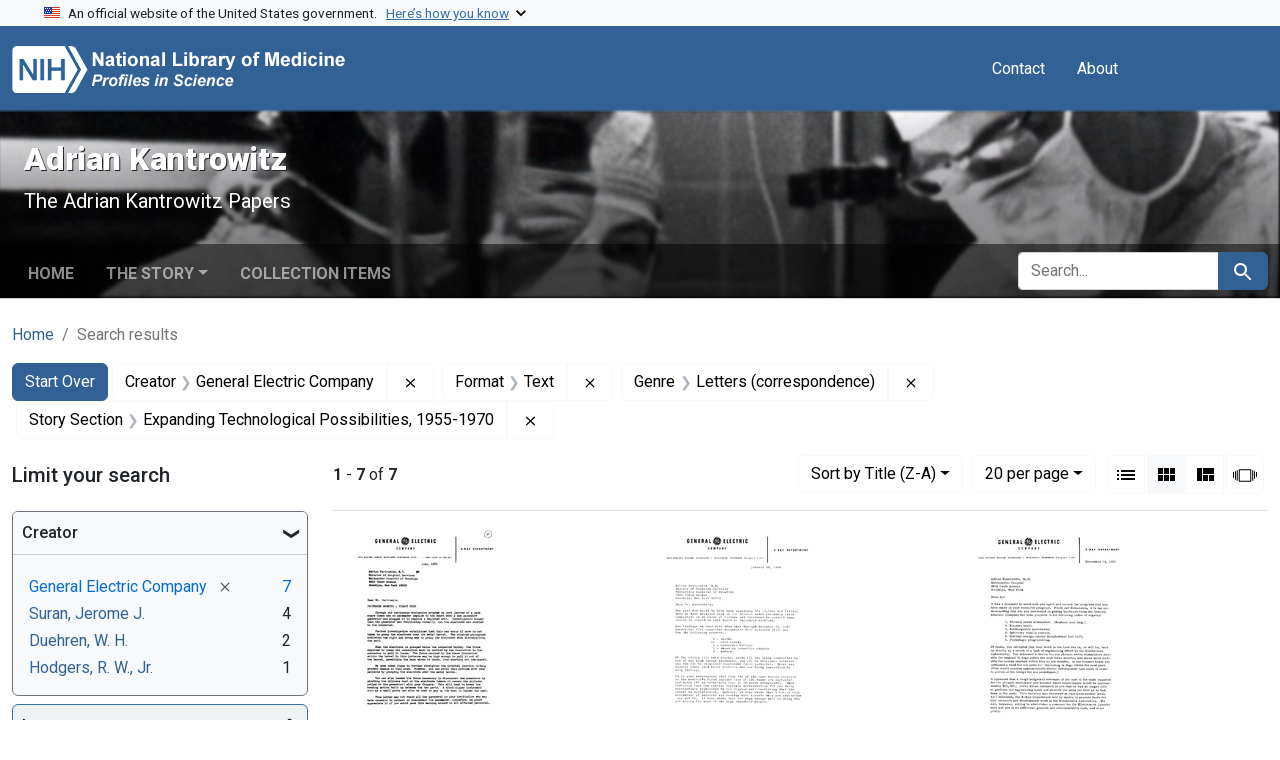

--- FILE ---
content_type: text/html; charset=utf-8
request_url: https://profiles.nlm.nih.gov/spotlight/gn/catalog?f%5Breadonly_creator_ssim%5D%5B%5D=General+Electric+Company&f%5Breadonly_format_ssim%5D%5B%5D=Text&f%5Breadonly_genre_ssim%5D%5B%5D=Letters+%28correspondence%29&f%5Breadonly_story-section_ssim%5D%5B%5D=Expanding+Technological+Possibilities%2C+1955-1970&per_page=20&search_field=all_fields&sort=readonly_title_ssim+desc&view=gallery
body_size: 64104
content:

<!DOCTYPE html>
<html class="no-js" lang="en">
  <head>
    <meta charset="utf-8">
    <meta http-equiv="Content-Type" content="text/html; charset=utf-8">
    <meta name="viewport" content="width=device-width, initial-scale=1, shrink-to-fit=no">
    
    <title>Creator: General Electric Company / Format: Text / Genre: Letters (correspondence) / Story Section: Expanding Technological Possibilities, 1955-1970 - Adrian Kantrowitz - Profiles in Science Search Results</title>
    <link href="https://profiles.nlm.nih.gov/spotlight/gn/catalog/opensearch.xml" title="Creator: General Electric Company / Format: Text / Genre: Letters (correspondence) / Story Section: Expanding Technological Possibilities, 1955-1970 - Adrian Kantrowitz - Profiles in Science Search Results" type="application/opensearchdescription+xml" rel="search"/>
    <link rel="icon" type="image/x-icon" href="/assets/favicon-b8c01de62c74f0e46699ba411684c7102e20d583c37508a74752f5a737bd2a5c.ico" />
      <link rel="stylesheet" href="/assets/application-e3a6d6facba95d3c66eccd66ad0e2258ef520c85c529034ddb865830732f8264.css" />
    <script src="/assets/application-251feed19a2c17514b579c84da06ae0cbd7b0e9b658a43f3bb85a75d378a463e.js"></script>
    <meta name="csrf-param" content="authenticity_token" />
<meta name="csrf-token" content="fd3CFiO3K-G601_PqCfXPLuc96f_UBsejFCuGCbSmdbt415jGpsGS0DzlFnXBByGdmdN9NhIyZlinkbQo354TA" />
      <meta name="blacklight-search-storage" content="server">
  <meta name="totalResults" content="7" />
<meta name="startIndex" content="0" />
<meta name="itemsPerPage" content="20" />

  <link rel="alternate" type="application/rss+xml" title="RSS for results" href="/spotlight/gn/catalog.rss?f%5Breadonly_creator_ssim%5D%5B%5D=General+Electric+Company&amp;f%5Breadonly_format_ssim%5D%5B%5D=Text&amp;f%5Breadonly_genre_ssim%5D%5B%5D=Letters+%28correspondence%29&amp;f%5Breadonly_story-section_ssim%5D%5B%5D=Expanding+Technological+Possibilities%2C+1955-1970&amp;per_page=20&amp;search_field=all_fields&amp;sort=readonly_title_ssim+desc&amp;view=gallery" />
  <link rel="alternate" type="application/atom+xml" title="Atom for results" href="/spotlight/gn/catalog.atom?f%5Breadonly_creator_ssim%5D%5B%5D=General+Electric+Company&amp;f%5Breadonly_format_ssim%5D%5B%5D=Text&amp;f%5Breadonly_genre_ssim%5D%5B%5D=Letters+%28correspondence%29&amp;f%5Breadonly_story-section_ssim%5D%5B%5D=Expanding+Technological+Possibilities%2C+1955-1970&amp;per_page=20&amp;search_field=all_fields&amp;sort=readonly_title_ssim+desc&amp;view=gallery" />
  <link rel="alternate" type="application/json" title="JSON" href="/spotlight/gn/catalog.json?f%5Breadonly_creator_ssim%5D%5B%5D=General+Electric+Company&amp;f%5Breadonly_format_ssim%5D%5B%5D=Text&amp;f%5Breadonly_genre_ssim%5D%5B%5D=Letters+%28correspondence%29&amp;f%5Breadonly_story-section_ssim%5D%5B%5D=Expanding+Technological+Possibilities%2C+1955-1970&amp;per_page=20&amp;search_field=all_fields&amp;sort=readonly_title_ssim+desc&amp;view=gallery" />

    
    <meta name="twitter:card" />
    
    <script>
//<![CDATA[
Spotlight.sirTrevorIcon = '/assets/spotlight/blocks/sir-trevor-icons-25cf56976d7d83fca7e0704a1f932a4eba86a1057fd45563d1d579f9b3c4f84b.svg'
//]]>
</script>
    
    
  <!-- Google Tag Manager -->
  <script>(function(w,d,s,l,i){w[l]=w[l]||[];w[l].push({'gtm.start': new Date().getTime(),event:'gtm.js'});var f=d.getElementsByTagName(s)[0], j=d.createElement(s),dl=l!='dataLayer'?'&l='+l:'';j.async=true;j.src='//www.googletagmanager.com/gtm.js?id='+i+dl;f.parentNode.insertBefore(j,f);})(window,document,'script','dataLayer','GTM-MT6MLL');</script>
  <!-- End Google Tag Manager -->
	
  </head>
  <body class="blacklight-catalog blacklight-catalog-index">
  <!-- Google Tag Manager -->
  <noscript><iframe src="//www.googletagmanager.com/ns.html?id=GTM-MT6MLL" height="0" width="0" style="display:none;visibility:hidden" title="googletagmanager"></iframe></noscript>
  <!-- End Google Tag Manager -->
    
    <div id="skip-link">
        <a class="btn btn-link bg-light sr-only sr-only-focusable visually-hidden-focusable" href="#search_field">Skip to search</a>
      <a class="btn btn-link bg-light sr-only sr-only-focusable visually-hidden-focusable" href="#main-container">Skip to main content</a>
        <a class="d-inline-flex py-2 px-3" href="#documents">Skip to first result</a>

    </div>

    <section class="govt-banner">
  <div class="container-fluid bg-secondary">
    <div class="container">
      <div class="accordion" id="uswdsbanner">
        <div class="accordion-item">
          <h2 class="accordion-header mb-0" id="headingOne">
            <button class="accordion-button shadow-none collapsed" type="button" data-bs-toggle="collapse" data-bs-target="#collapseOne" aria-expanded="true" aria-controls="collapseOne">
              <small> An official website of the United States government. &nbsp; <span class="bluelink">Here’s how you know</span></small>
            </button>
          </h2>
          <div id="collapseOne" class="accordion-collapse collapse" aria-labelledby="headingOne" data-bs-parent="#uswdsbanner">
            <div class="accordion-body">
              <div class="row">
                <div class="col-lg-6 col-md-12 col-12">
                  <p>
                    <img src="/images/icon-dot-gov.svg" class="img-fluid float-start pe-2 pb-4" alt="Govt building">
                    <strong>Official websites use .gov</strong>
                    <br> A <strong>.gov </strong>website belongs to an official government organization in the United States.
                  </p>
                </div>
                <div class="col-lg-6 col-md-12 col-12">
                  <p>
                    <img src="/images/icon-https.svg" class="img-fluid float-start pe-2 pb-4" alt="Secure accsess">
                    <strong>Secure .gov websites use HTTPS</strong>
                    <br> A <strong>lock ( <span class="icon-lock">
                        <svg xmlns="http://www.w3.org/2000/svg" width="14" height="16" viewBox="0 0 52 64" class="usa-banner__lock-image" role="img" aria-labelledby="banner-lock-title-default banner-lock-description-default" focusable="false">
                          <title id="banner-lock-title-default">Lock</title>
                          <desc id="banner-lock-description-default">A locked padlock</desc>
                          <path fill="#000000" fill-rule="evenodd" d="M26 0c10.493 0 19 8.507 19 19v9h3a4 4 0 0 1 4 4v28a4 4 0 0 1-4 4H4a4 4 0 0 1-4-4V32a4 4 0 0 1 4-4h3v-9C7 8.507 15.507 0 26 0zm0 8c-5.979 0-10.843 4.77-10.996 10.712L15 19v9h22v-9c0-6.075-4.925-11-11-11z" />
                        </svg>
                      </span> ) </strong> or <strong>https://</strong> means you’ve safely connected to the .gov website. Share sensitive information only on official, secure websites.
                  </p>
                </div>
              </div>
            </div>
          </div>
        </div>
      </div>
    </div>
  </div>
</section>
<nav class="navbar navbar-expand-md navbar-dark bg-primary topbar" role="navigation" aria-label="Utilities">
  <div class="container">
    <a class="navbar-brand" href="/">
      <img alt="NLM Profiles in Science logo" role="presentation" src="/assets/logo-1e2d70aea9c4abfa0c56be4597b0c7f604ffb862bd0510d8857ad1edcb70e818.png" />
</a>    <button class="navbar-toggler navbar-toggler-right" type="button" data-bs-toggle="collapse" data-bs-target="#user-util-collapse" aria-controls="user-util-collapse" aria-expanded="false" aria-label="Toggle navigation">
      <span class="navbar-toggler-icon"></span>
    </button>

    <div class="col-lg-5 col-md-7">
      
    </div>
  
    <div class="collapse navbar-collapse justify-content-md-end" id="user-util-collapse">
      
  <ul class="navbar-nav mr-auto me-auto">
      
    <li class="nav-item nav-link"><a class="nav-link" href="/contact">Contact</a>
</li>

    <li class="nav-item nav-link"> <a class="nav-link" href="/about">About</a></li>

  </ul>

<ul class="navbar-nav">
  
    <li class="nav-item">
      <!-- Intentionally left blank to hide sign in link -->
    </li>
</ul>

    </div>
  </div>
</nav>

    

<header class="masthead image-masthead ">
    <span class='background-container' style="background-image: url('https://iiif.nlm.nih.gov/iiif/2/nlm:nlmuid-101584941X13-img/1152,2264,3720,372/1800,180/0/default.jpg')"></span>
    <span class='background-container-gradient'></span>

  

  <div class="container site-title-container">
    <div class="site-title-wrapper">
        <h1 class="site-title h2">
          Adrian Kantrowitz
        </h1>
          <small>The Adrian Kantrowitz Papers</small>
    </div>
  </div>

      <div id="exhibit-navbar" class="exhibit-navbar navbar navbar-light navbar-expand-md" role="navigation" aria-label="Exhibit navigation">
  <div class="container flex-column flex-md-row">

    <ul class="navbar-nav mr-auto me-auto">
      <li class="nav-item "><a class="nav-link" href="/spotlight/gn">Home</a></li>
            <li class="nav-item dropdown">
      <a href="#" class="nav-link dropdown-toggle" data-toggle="dropdown" data-bs-toggle="dropdown">The Story</a>
      <ul class="dropdown-menu">
          <li><a class="dropdown-item" href="/spotlight/gn/feature/biographical-overview">Biographical Overview</a></li>
          <li><a class="dropdown-item" href="/spotlight/gn/feature/access">Access and Assistance: Learning How to Help Hearts, 1948-1955</a></li>
          <li><a class="dropdown-item" href="/spotlight/gn/feature/technological">Expanding Technological Possibilities, 1955-1970</a></li>
          <li><a class="dropdown-item" href="/spotlight/gn/feature/replacing">Replacing Hearts: Left Ventricle Assist Devices and Transplants, 1960-1970</a></li>
          <li><a class="dropdown-item" href="/spotlight/gn/feature/innovations">Further Innovations in Diastolic Augmentation, 1968-2008</a></li>
          <li><a class="dropdown-item" href="/spotlight/gn/feature/additional-resources">Additional Resources</a></li>
          <li><a class="dropdown-item" href="/spotlight/gn/feature/glossary">Glossary</a></li>
      </ul>
    </li>

          <li class="nav-item "><a class="nav-link" href="/spotlight/gn/browse">Collection Items</a></li>

        
    </ul>
      <div class="navbar-right navbar-nav exhibit-search-form mt-3 mt-md-0">
        
        <search>
  <form class="search-query-form" action="https://profiles.nlm.nih.gov/spotlight/gn/catalog" accept-charset="UTF-8" method="get">
    <input type="hidden" name="per_page" value="20" autocomplete="off" />
<input type="hidden" name="sort" value="readonly_title_ssim desc" autocomplete="off" />
<input type="hidden" name="view" value="gallery" autocomplete="off" />
<input type="hidden" name="exhibit_id" value="gn" autocomplete="off" />
<input type="hidden" name="f[readonly_creator_ssim][]" value="General Electric Company" autocomplete="off" />
<input type="hidden" name="f[readonly_format_ssim][]" value="Text" autocomplete="off" />
<input type="hidden" name="f[readonly_genre_ssim][]" value="Letters (correspondence)" autocomplete="off" />
<input type="hidden" name="f[readonly_story-section_ssim][]" value="Expanding Technological Possibilities, 1955-1970" autocomplete="off" />
    <div class="input-group">
      

        <input value="all_fields" autocomplete="off" type="hidden" name="search_field" id="search_field" />

      <label class="sr-only visually-hidden" for="q">search for</label>
        <input placeholder="Search..." class="search-q q form-control rounded-left rounded-start" aria-label="search for" type="search" name="q" id="q" />

      
      <button class="btn btn-primary search-btn" type="submit" id="search"><span class="visually-hidden-sm me-sm-1 submit-search-text">Search</span><span class="blacklight-icons blacklight-icons-search"><svg xmlns="http://www.w3.org/2000/svg" fill="currentColor" aria-hidden="true" width="24" height="24" viewBox="0 0 24 24">
  <path fill="none" d="M0 0h24v24H0V0z"/><path d="M15.5 14h-.79l-.28-.27C15.41 12.59 16 11.11 16 9.5 16 5.91 13.09 3 9.5 3S3 5.91 3 9.5 5.91 16 9.5 16c1.61 0 3.09-.59 4.23-1.57l.27.28v.79l5 4.99L20.49 19l-4.99-5zm-6 0C7.01 14 5 11.99 5 9.5S7.01 5 9.5 5 14 7.01 14 9.5 11.99 14 9.5 14z"/>
</svg>
</span></button>
    </div>
</form>
</search>

      </div>
  </div>
</div>



</header>

<div class="container breadcrumbs-container" role="navigation" aria-label="Breadcrumb">
  <div class="row">
    <div class="col-md-12">
      <nav>
        <ul class="breadcrumb list-unstyled d-flex">
          <li class="breadcrumb-item ">
              <a href="/spotlight/gn">Home</a>
          </li>
          <li class="breadcrumb-item active">
              Search results
          </li>
        </ul>
      </nav>
    </div>
  </div>
</div>


    

    <main id="main-container" class="container" role="main" aria-label="Main content">
        <!-- If there is only one search result, redirect to the resource page -->

<h1 class="sr-only visually-hidden top-content-title">Search</h1>

  <div id="appliedParams" class="clearfix constraints-container">
    <h2 class="sr-only visually-hidden">Search Constraints</h2>

  <a class="catalog_startOverLink btn btn-primary" href="/spotlight/gn/catalog?view=gallery">Start Over</a>

    <span class="constraints-label sr-only visually-hidden">You searched for:</span>
    

    <span class="btn-group applied-filter constraint filter filter-readonly_creator_ssim">
  <span class="constraint-value btn btn-outline-secondary">
      <span class="filter-name">Creator</span>
      <span class="filter-value" title="General Electric Company">General Electric Company</span>
  </span>
    <a class="btn btn-outline-secondary remove" href="https://profiles.nlm.nih.gov/spotlight/gn/catalog?f%5Breadonly_format_ssim%5D%5B%5D=Text&amp;f%5Breadonly_genre_ssim%5D%5B%5D=Letters+%28correspondence%29&amp;f%5Breadonly_story-section_ssim%5D%5B%5D=Expanding+Technological+Possibilities%2C+1955-1970&amp;per_page=20&amp;search_field=all_fields&amp;sort=readonly_title_ssim+desc&amp;view=gallery">
      <span class="blacklight-icons blacklight-icons-remove"><svg xmlns="http://www.w3.org/2000/svg" width="16" height="16" fill="currentColor" class="bi bi-x fs-4" viewBox="0 0 16 16">
  <path d="M4.646 4.646a.5.5 0 0 1 .708 0L8 7.293l2.646-2.647a.5.5 0 0 1 .708.708L8.707 8l2.647 2.646a.5.5 0 0 1-.708.708L8 8.707l-2.646 2.647a.5.5 0 0 1-.708-.708L7.293 8 4.646 5.354a.5.5 0 0 1 0-.708"/>
</svg>
</span>
      <span class="sr-only visually-hidden">Remove constraint Creator: General Electric Company</span>
</a></span>

<span class="btn-group applied-filter constraint filter filter-readonly_format_ssim">
  <span class="constraint-value btn btn-outline-secondary">
      <span class="filter-name">Format</span>
      <span class="filter-value" title="Text">Text</span>
  </span>
    <a class="btn btn-outline-secondary remove" href="https://profiles.nlm.nih.gov/spotlight/gn/catalog?f%5Breadonly_creator_ssim%5D%5B%5D=General+Electric+Company&amp;f%5Breadonly_genre_ssim%5D%5B%5D=Letters+%28correspondence%29&amp;f%5Breadonly_story-section_ssim%5D%5B%5D=Expanding+Technological+Possibilities%2C+1955-1970&amp;per_page=20&amp;search_field=all_fields&amp;sort=readonly_title_ssim+desc&amp;view=gallery">
      <span class="blacklight-icons blacklight-icons-remove"><svg xmlns="http://www.w3.org/2000/svg" width="16" height="16" fill="currentColor" class="bi bi-x fs-4" viewBox="0 0 16 16">
  <path d="M4.646 4.646a.5.5 0 0 1 .708 0L8 7.293l2.646-2.647a.5.5 0 0 1 .708.708L8.707 8l2.647 2.646a.5.5 0 0 1-.708.708L8 8.707l-2.646 2.647a.5.5 0 0 1-.708-.708L7.293 8 4.646 5.354a.5.5 0 0 1 0-.708"/>
</svg>
</span>
      <span class="sr-only visually-hidden">Remove constraint Format: Text</span>
</a></span>

<span class="btn-group applied-filter constraint filter filter-readonly_genre_ssim">
  <span class="constraint-value btn btn-outline-secondary">
      <span class="filter-name">Genre</span>
      <span class="filter-value" title="Letters (correspondence)">Letters (correspondence)</span>
  </span>
    <a class="btn btn-outline-secondary remove" href="https://profiles.nlm.nih.gov/spotlight/gn/catalog?f%5Breadonly_creator_ssim%5D%5B%5D=General+Electric+Company&amp;f%5Breadonly_format_ssim%5D%5B%5D=Text&amp;f%5Breadonly_story-section_ssim%5D%5B%5D=Expanding+Technological+Possibilities%2C+1955-1970&amp;per_page=20&amp;search_field=all_fields&amp;sort=readonly_title_ssim+desc&amp;view=gallery">
      <span class="blacklight-icons blacklight-icons-remove"><svg xmlns="http://www.w3.org/2000/svg" width="16" height="16" fill="currentColor" class="bi bi-x fs-4" viewBox="0 0 16 16">
  <path d="M4.646 4.646a.5.5 0 0 1 .708 0L8 7.293l2.646-2.647a.5.5 0 0 1 .708.708L8.707 8l2.647 2.646a.5.5 0 0 1-.708.708L8 8.707l-2.646 2.647a.5.5 0 0 1-.708-.708L7.293 8 4.646 5.354a.5.5 0 0 1 0-.708"/>
</svg>
</span>
      <span class="sr-only visually-hidden">Remove constraint Genre: Letters (correspondence)</span>
</a></span>

<span class="btn-group applied-filter constraint filter filter-readonly_story-section_ssim">
  <span class="constraint-value btn btn-outline-secondary">
      <span class="filter-name">Story Section</span>
      <span class="filter-value" title="Expanding Technological Possibilities, 1955-1970">Expanding Technological Possibilities, 1955-1970</span>
  </span>
    <a class="btn btn-outline-secondary remove" href="https://profiles.nlm.nih.gov/spotlight/gn/catalog?f%5Breadonly_creator_ssim%5D%5B%5D=General+Electric+Company&amp;f%5Breadonly_format_ssim%5D%5B%5D=Text&amp;f%5Breadonly_genre_ssim%5D%5B%5D=Letters+%28correspondence%29&amp;per_page=20&amp;search_field=all_fields&amp;sort=readonly_title_ssim+desc&amp;view=gallery">
      <span class="blacklight-icons blacklight-icons-remove"><svg xmlns="http://www.w3.org/2000/svg" width="16" height="16" fill="currentColor" class="bi bi-x fs-4" viewBox="0 0 16 16">
  <path d="M4.646 4.646a.5.5 0 0 1 .708 0L8 7.293l2.646-2.647a.5.5 0 0 1 .708.708L8.707 8l2.647 2.646a.5.5 0 0 1-.708.708L8 8.707l-2.646 2.647a.5.5 0 0 1-.708-.708L7.293 8 4.646 5.354a.5.5 0 0 1 0-.708"/>
</svg>
</span>
      <span class="sr-only visually-hidden">Remove constraint Story Section: Expanding Technological Possibilities, 1955-1970</span>
</a></span>



</div>



      <div class="row">
  <div class="col-md-12">
    <div id="main-flashes" class="">
      <div class="flash_messages">
    
    
    
    
</div>

    </div>
  </div>
</div>


      <div class="row">
        
    <section id="content" class="col-lg-9 order-last" aria-label="Search Results">
      
  





<div id="sortAndPerPage" class="sort-pagination d-md-flex justify-content-between" role="navigation" aria-label="Results navigation">
  <nav class="paginate-section">
      <div class="page-links">
      <span class="page-entries">
        <strong>1</strong> - <strong>7</strong> of <strong>7</strong>
      </span>
    </div> 

</nav>

  <div class="search-widgets">
        <div id="sort-dropdown" class="btn-group sort-dropdown">
  <button name="button" type="submit" class="btn btn-outline-secondary dropdown-toggle" aria-expanded="false" data-toggle="dropdown" data-bs-toggle="dropdown">Sort<span class="d-none d-sm-inline"> by Title (Z-A)</span><span class="caret"></span></button>

  <div class="dropdown-menu">
      <a class="dropdown-item " href="/spotlight/gn/catalog?f%5Breadonly_creator_ssim%5D%5B%5D=General+Electric+Company&amp;f%5Breadonly_format_ssim%5D%5B%5D=Text&amp;f%5Breadonly_genre_ssim%5D%5B%5D=Letters+%28correspondence%29&amp;f%5Breadonly_story-section_ssim%5D%5B%5D=Expanding+Technological+Possibilities%2C+1955-1970&amp;per_page=20&amp;search_field=all_fields&amp;sort=relevance&amp;view=gallery">Relevance</a>
      <a class="dropdown-item " href="/spotlight/gn/catalog?f%5Breadonly_creator_ssim%5D%5B%5D=General+Electric+Company&amp;f%5Breadonly_format_ssim%5D%5B%5D=Text&amp;f%5Breadonly_genre_ssim%5D%5B%5D=Letters+%28correspondence%29&amp;f%5Breadonly_story-section_ssim%5D%5B%5D=Expanding+Technological+Possibilities%2C+1955-1970&amp;per_page=20&amp;search_field=all_fields&amp;sort=readonly_title_ssim+asc&amp;view=gallery">Title (A-Z)</a>
      <a class="dropdown-item active" aria-current="page" href="/spotlight/gn/catalog?f%5Breadonly_creator_ssim%5D%5B%5D=General+Electric+Company&amp;f%5Breadonly_format_ssim%5D%5B%5D=Text&amp;f%5Breadonly_genre_ssim%5D%5B%5D=Letters+%28correspondence%29&amp;f%5Breadonly_story-section_ssim%5D%5B%5D=Expanding+Technological+Possibilities%2C+1955-1970&amp;per_page=20&amp;search_field=all_fields&amp;sort=readonly_title_ssim+desc&amp;view=gallery">Title (Z-A)</a>
      <a class="dropdown-item " href="/spotlight/gn/catalog?f%5Breadonly_creator_ssim%5D%5B%5D=General+Electric+Company&amp;f%5Breadonly_format_ssim%5D%5B%5D=Text&amp;f%5Breadonly_genre_ssim%5D%5B%5D=Letters+%28correspondence%29&amp;f%5Breadonly_story-section_ssim%5D%5B%5D=Expanding+Technological+Possibilities%2C+1955-1970&amp;per_page=20&amp;search_field=all_fields&amp;sort=readonly_date-yyyymmdd_ssim+asc&amp;view=gallery">Date (oldest to newest)</a>
      <a class="dropdown-item " href="/spotlight/gn/catalog?f%5Breadonly_creator_ssim%5D%5B%5D=General+Electric+Company&amp;f%5Breadonly_format_ssim%5D%5B%5D=Text&amp;f%5Breadonly_genre_ssim%5D%5B%5D=Letters+%28correspondence%29&amp;f%5Breadonly_story-section_ssim%5D%5B%5D=Expanding+Technological+Possibilities%2C+1955-1970&amp;per_page=20&amp;search_field=all_fields&amp;sort=readonly_date-yyyymmdd_ssim+desc&amp;view=gallery">Date (newest to oldest)</a>
  </div>
</div>



      <span class="sr-only visually-hidden">Number of results to display per page</span>
<div id="per_page-dropdown" class="btn-group per_page-dropdown">
  <button name="button" type="submit" class="btn btn-outline-secondary dropdown-toggle" aria-expanded="false" data-toggle="dropdown" data-bs-toggle="dropdown">20<span class="sr-only visually-hidden"> per page</span><span class="d-none d-sm-inline"> per page</span><span class="caret"></span></button>

  <div class="dropdown-menu">
      <a class="dropdown-item " href="/spotlight/gn/catalog?f%5Breadonly_creator_ssim%5D%5B%5D=General+Electric+Company&amp;f%5Breadonly_format_ssim%5D%5B%5D=Text&amp;f%5Breadonly_genre_ssim%5D%5B%5D=Letters+%28correspondence%29&amp;f%5Breadonly_story-section_ssim%5D%5B%5D=Expanding+Technological+Possibilities%2C+1955-1970&amp;per_page=10&amp;search_field=all_fields&amp;sort=readonly_title_ssim+desc&amp;view=gallery">10<span class="sr-only visually-hidden"> per page</span></a>
      <a class="dropdown-item active" aria-current="page" href="/spotlight/gn/catalog?f%5Breadonly_creator_ssim%5D%5B%5D=General+Electric+Company&amp;f%5Breadonly_format_ssim%5D%5B%5D=Text&amp;f%5Breadonly_genre_ssim%5D%5B%5D=Letters+%28correspondence%29&amp;f%5Breadonly_story-section_ssim%5D%5B%5D=Expanding+Technological+Possibilities%2C+1955-1970&amp;per_page=20&amp;search_field=all_fields&amp;sort=readonly_title_ssim+desc&amp;view=gallery">20<span class="sr-only visually-hidden"> per page</span></a>
      <a class="dropdown-item " href="/spotlight/gn/catalog?f%5Breadonly_creator_ssim%5D%5B%5D=General+Electric+Company&amp;f%5Breadonly_format_ssim%5D%5B%5D=Text&amp;f%5Breadonly_genre_ssim%5D%5B%5D=Letters+%28correspondence%29&amp;f%5Breadonly_story-section_ssim%5D%5B%5D=Expanding+Technological+Possibilities%2C+1955-1970&amp;per_page=50&amp;search_field=all_fields&amp;sort=readonly_title_ssim+desc&amp;view=gallery">50<span class="sr-only visually-hidden"> per page</span></a>
      <a class="dropdown-item " href="/spotlight/gn/catalog?f%5Breadonly_creator_ssim%5D%5B%5D=General+Electric+Company&amp;f%5Breadonly_format_ssim%5D%5B%5D=Text&amp;f%5Breadonly_genre_ssim%5D%5B%5D=Letters+%28correspondence%29&amp;f%5Breadonly_story-section_ssim%5D%5B%5D=Expanding+Technological+Possibilities%2C+1955-1970&amp;per_page=100&amp;search_field=all_fields&amp;sort=readonly_title_ssim+desc&amp;view=gallery">100<span class="sr-only visually-hidden"> per page</span></a>
  </div>
</div>



      <div class="view-type">
  <span class="sr-only visually-hidden">View results as: </span>
  <div class="view-type-group btn-group">
      <a title="List" class="btn btn-outline-secondary btn-icon view-type-list " href="/spotlight/gn/catalog?f%5Breadonly_creator_ssim%5D%5B%5D=General+Electric+Company&amp;f%5Breadonly_format_ssim%5D%5B%5D=Text&amp;f%5Breadonly_genre_ssim%5D%5B%5D=Letters+%28correspondence%29&amp;f%5Breadonly_story-section_ssim%5D%5B%5D=Expanding+Technological+Possibilities%2C+1955-1970&amp;per_page=20&amp;search_field=all_fields&amp;sort=readonly_title_ssim+desc&amp;view=list">
  <span class="blacklight-icons blacklight-icons-list"><svg xmlns="http://www.w3.org/2000/svg" fill="currentColor" aria-hidden="true" width="24" height="24" viewBox="0 0 24 24">
  <path d="M3 13h2v-2H3v2zm0 4h2v-2H3v2zm0-8h2V7H3v2zm4 4h14v-2H7v2zm0 4h14v-2H7v2zM7 7v2h14V7H7z"/><path d="M0 0h24v24H0z" fill="none"/>
</svg>
</span>
  <span class="caption">List</span>
</a>
      <a title="Gallery" aria-current="true" class="btn btn-outline-secondary btn-icon view-type-gallery active" href="/spotlight/gn/catalog?f%5Breadonly_creator_ssim%5D%5B%5D=General+Electric+Company&amp;f%5Breadonly_format_ssim%5D%5B%5D=Text&amp;f%5Breadonly_genre_ssim%5D%5B%5D=Letters+%28correspondence%29&amp;f%5Breadonly_story-section_ssim%5D%5B%5D=Expanding+Technological+Possibilities%2C+1955-1970&amp;per_page=20&amp;search_field=all_fields&amp;sort=readonly_title_ssim+desc&amp;view=gallery">
  <span class="blacklight-icons blacklight-icons-gallery"><svg xmlns="http://www.w3.org/2000/svg" fill="currentColor" width="24" height="24" viewBox="0 0 24 24">
  <path fill="none" d="M0 0h24v24H0V0z"/><path d="M4 11h5V5H4v6zm0 7h5v-6H4v6zm6 0h5v-6h-5v6zm6 0h5v-6h-5v6zm-6-7h5V5h-5v6zm6-6v6h5V5h-5z"/>
</svg>
</span>
  <span class="caption">Gallery</span>
</a>
      <a title="Masonry" class="btn btn-outline-secondary btn-icon view-type-masonry " href="/spotlight/gn/catalog?f%5Breadonly_creator_ssim%5D%5B%5D=General+Electric+Company&amp;f%5Breadonly_format_ssim%5D%5B%5D=Text&amp;f%5Breadonly_genre_ssim%5D%5B%5D=Letters+%28correspondence%29&amp;f%5Breadonly_story-section_ssim%5D%5B%5D=Expanding+Technological+Possibilities%2C+1955-1970&amp;per_page=20&amp;search_field=all_fields&amp;sort=readonly_title_ssim+desc&amp;view=masonry">
  <span class="blacklight-icons blacklight-icons-masonry"><svg xmlns="http://www.w3.org/2000/svg" fill="currentColor" width="24" height="24" viewBox="0 0 24 24">
  <path fill="none" d="M0 0h24v24H0V0z"/><path d="M10 18h5v-6h-5v6zm-6 0h5V5H4v13zm12 0h5v-6h-5v6zM10 5v6h11V5H10z"/>
</svg>
</span>
  <span class="caption">Masonry</span>
</a>
      <a title="Slideshow" class="btn btn-outline-secondary btn-icon view-type-slideshow " href="/spotlight/gn/catalog?f%5Breadonly_creator_ssim%5D%5B%5D=General+Electric+Company&amp;f%5Breadonly_format_ssim%5D%5B%5D=Text&amp;f%5Breadonly_genre_ssim%5D%5B%5D=Letters+%28correspondence%29&amp;f%5Breadonly_story-section_ssim%5D%5B%5D=Expanding+Technological+Possibilities%2C+1955-1970&amp;per_page=20&amp;search_field=all_fields&amp;sort=readonly_title_ssim+desc&amp;view=slideshow">
  <span class="blacklight-icons blacklight-icons-slideshow"><svg xmlns="http://www.w3.org/2000/svg" fill="currentColor" width="24" height="24" viewBox="0 0 25 24">
  <path d="m1 9v6h-1v-6zm6-3h12v13h-13v-13zm11 1h-11v11h11zm-13 0v11h-1v-11zm-2 1v9h-1v-9zm18-1v11h-1v-11zm2 1v8h-1v-8zm2 1v5h-1v-5z"/>
</svg>
</span>
  <span class="caption">Slideshow</span>
</a>
  </div>
</div>


</div>
</div>


<h2 class="sr-only visually-hidden">Search Results</h2>

  <div class="container">
  <div id="documents" class="row-cols-2 row-cols-md-3 row documents-gallery">
    <div data-document-id="nlm-nlmuid-101584941x81-doc" data-document-counter="1" itemscope="itemscope" itemtype="http://schema.org/Thing" class="col   document document-position-1">
  
        <div class="thumbnail-container">
      
  <div class="document-thumbnail">
    <a data-context-href="/catalog/nlm:nlmuid-101584941X81-doc/track?counter=1&amp;document_id=nlm%3Anlmuid-101584941X81-doc&amp;per_page=20&amp;search_id=1009215563" data-context-method="post" data-turbo-prefetch="false" aria-hidden="true" tabindex="-1" href="/spotlight/gn/catalog/nlm:nlmuid-101584941X81-doc"><img alt="nlm:nlmuid-101584941X81-doc" src="https://collections.nlm.nih.gov/preview/nlm:nlmuid-101584941X81-doc" /></a>
  </div>


      <div class="caption-area">
        <div class="caption container">
          <header class="documentHeader row">
  <h3 class="index_title document-title-heading col">

    <span class="document-counter">1. </span><a data-context-href="/catalog/nlm:nlmuid-101584941X81-doc/track?counter=1&amp;document_id=nlm%3Anlmuid-101584941X81-doc&amp;per_page=20&amp;search_id=1009215563" data-context-method="post" data-turbo-prefetch="false" itemprop="name" href="/spotlight/gn/catalog/nlm:nlmuid-101584941X81-doc">Letter from W. H. Duehren to Adrian Kantrowitz</a>
</h3>
    
</header>

          
          
<dl class="document-metadata dl-invert row">    <dt class="blacklight-readonly_date_tesim col-md-3">    Date:
</dt>

    <dd class="col-md-9 blacklight-readonly_date_tesim">    July 1966
</dd>


</dl>

        </div>
      </div>
    </div>

  
</div><div data-document-id="nlm-nlmuid-101584941x87-doc" data-document-counter="2" itemscope="itemscope" itemtype="http://schema.org/Thing" class="col   document document-position-2">
  
        <div class="thumbnail-container">
      
  <div class="document-thumbnail">
    <a data-context-href="/catalog/nlm:nlmuid-101584941X87-doc/track?counter=2&amp;document_id=nlm%3Anlmuid-101584941X87-doc&amp;per_page=20&amp;search_id=1009215563" data-context-method="post" data-turbo-prefetch="false" aria-hidden="true" tabindex="-1" href="/spotlight/gn/catalog/nlm:nlmuid-101584941X87-doc"><img alt="nlm:nlmuid-101584941X87-doc" src="https://collections.nlm.nih.gov/preview/nlm:nlmuid-101584941X87-doc" /></a>
  </div>


      <div class="caption-area">
        <div class="caption container">
          <header class="documentHeader row">
  <h3 class="index_title document-title-heading col">

    <span class="document-counter">2. </span><a data-context-href="/catalog/nlm:nlmuid-101584941X87-doc/track?counter=2&amp;document_id=nlm%3Anlmuid-101584941X87-doc&amp;per_page=20&amp;search_id=1009215563" data-context-method="post" data-turbo-prefetch="false" itemprop="name" href="/spotlight/gn/catalog/nlm:nlmuid-101584941X87-doc">Letter from W. H. Duehren to Adrian Kantrowitz</a>
</h3>
    
</header>

          
          
<dl class="document-metadata dl-invert row">    <dt class="blacklight-readonly_date_tesim col-md-3">    Date:
</dt>

    <dd class="col-md-9 blacklight-readonly_date_tesim">    18 January 1966
</dd>


</dl>

        </div>
      </div>
    </div>

  
</div><div data-document-id="nlm-nlmuid-101584941x88-doc" data-document-counter="3" itemscope="itemscope" itemtype="http://schema.org/Thing" class="col   document document-position-3">
  
        <div class="thumbnail-container">
      
  <div class="document-thumbnail">
    <a data-context-href="/catalog/nlm:nlmuid-101584941X88-doc/track?counter=3&amp;document_id=nlm%3Anlmuid-101584941X88-doc&amp;per_page=20&amp;search_id=1009215563" data-context-method="post" data-turbo-prefetch="false" aria-hidden="true" tabindex="-1" href="/spotlight/gn/catalog/nlm:nlmuid-101584941X88-doc"><img alt="nlm:nlmuid-101584941X88-doc" src="https://collections.nlm.nih.gov/preview/nlm:nlmuid-101584941X88-doc" /></a>
  </div>


      <div class="caption-area">
        <div class="caption container">
          <header class="documentHeader row">
  <h3 class="index_title document-title-heading col">

    <span class="document-counter">3. </span><a data-context-href="/catalog/nlm:nlmuid-101584941X88-doc/track?counter=3&amp;document_id=nlm%3Anlmuid-101584941X88-doc&amp;per_page=20&amp;search_id=1009215563" data-context-method="post" data-turbo-prefetch="false" itemprop="name" href="/spotlight/gn/catalog/nlm:nlmuid-101584941X88-doc">Letter from R. W. Hodgers, Jr to Adrian Kantrowitz</a>
</h3>
    
</header>

          
          
<dl class="document-metadata dl-invert row">    <dt class="blacklight-readonly_date_tesim col-md-3">    Date:
</dt>

    <dd class="col-md-9 blacklight-readonly_date_tesim">    14 November 1961
</dd>


</dl>

        </div>
      </div>
    </div>

  
</div><div data-document-id="nlm-nlmuid-101584941x110-doc" data-document-counter="4" itemscope="itemscope" itemtype="http://schema.org/Thing" class="col   document document-position-4">
  
        <div class="thumbnail-container">
      
  <div class="document-thumbnail">
    <a data-context-href="/catalog/nlm:nlmuid-101584941X110-doc/track?counter=4&amp;document_id=nlm%3Anlmuid-101584941X110-doc&amp;per_page=20&amp;search_id=1009215563" data-context-method="post" data-turbo-prefetch="false" aria-hidden="true" tabindex="-1" href="/spotlight/gn/catalog/nlm:nlmuid-101584941X110-doc"><img alt="nlm:nlmuid-101584941X110-doc" src="https://collections.nlm.nih.gov/preview/nlm:nlmuid-101584941X110-doc" /></a>
  </div>


      <div class="caption-area">
        <div class="caption container">
          <header class="documentHeader row">
  <h3 class="index_title document-title-heading col">

    <span class="document-counter">4. </span><a data-context-href="/catalog/nlm:nlmuid-101584941X110-doc/track?counter=4&amp;document_id=nlm%3Anlmuid-101584941X110-doc&amp;per_page=20&amp;search_id=1009215563" data-context-method="post" data-turbo-prefetch="false" itemprop="name" href="/spotlight/gn/catalog/nlm:nlmuid-101584941X110-doc">Letter from Jerome J. Suran to Adrian Kantrowitz</a>
</h3>
    
</header>

          
          
<dl class="document-metadata dl-invert row">    <dt class="blacklight-readonly_date_tesim col-md-3">    Date:
</dt>

    <dd class="col-md-9 blacklight-readonly_date_tesim">    11 March 1959
</dd>


</dl>

        </div>
      </div>
    </div>

  
</div><div data-document-id="nlm-nlmuid-101584941x109-doc" data-document-counter="5" itemscope="itemscope" itemtype="http://schema.org/Thing" class="col   document document-position-5">
  
        <div class="thumbnail-container">
      
  <div class="document-thumbnail">
    <a data-context-href="/catalog/nlm:nlmuid-101584941X109-doc/track?counter=5&amp;document_id=nlm%3Anlmuid-101584941X109-doc&amp;per_page=20&amp;search_id=1009215563" data-context-method="post" data-turbo-prefetch="false" aria-hidden="true" tabindex="-1" href="/spotlight/gn/catalog/nlm:nlmuid-101584941X109-doc"><img alt="nlm:nlmuid-101584941X109-doc" src="https://collections.nlm.nih.gov/preview/nlm:nlmuid-101584941X109-doc" /></a>
  </div>


      <div class="caption-area">
        <div class="caption container">
          <header class="documentHeader row">
  <h3 class="index_title document-title-heading col">

    <span class="document-counter">5. </span><a data-context-href="/catalog/nlm:nlmuid-101584941X109-doc/track?counter=5&amp;document_id=nlm%3Anlmuid-101584941X109-doc&amp;per_page=20&amp;search_id=1009215563" data-context-method="post" data-turbo-prefetch="false" itemprop="name" href="/spotlight/gn/catalog/nlm:nlmuid-101584941X109-doc">Letter from Jerome J. Suran to Adrian Kantrowitz</a>
</h3>
    
</header>

          
          
<dl class="document-metadata dl-invert row">    <dt class="blacklight-readonly_date_tesim col-md-3">    Date:
</dt>

    <dd class="col-md-9 blacklight-readonly_date_tesim">    6 March 1959
</dd>


</dl>

        </div>
      </div>
    </div>

  
</div><div data-document-id="nlm-nlmuid-101584941x105-doc" data-document-counter="6" itemscope="itemscope" itemtype="http://schema.org/Thing" class="col   document document-position-6">
  
        <div class="thumbnail-container">
      
  <div class="document-thumbnail">
    <a data-context-href="/catalog/nlm:nlmuid-101584941X105-doc/track?counter=6&amp;document_id=nlm%3Anlmuid-101584941X105-doc&amp;per_page=20&amp;search_id=1009215563" data-context-method="post" data-turbo-prefetch="false" aria-hidden="true" tabindex="-1" href="/spotlight/gn/catalog/nlm:nlmuid-101584941X105-doc"><img alt="nlm:nlmuid-101584941X105-doc" src="https://collections.nlm.nih.gov/preview/nlm:nlmuid-101584941X105-doc" /></a>
  </div>


      <div class="caption-area">
        <div class="caption container">
          <header class="documentHeader row">
  <h3 class="index_title document-title-heading col">

    <span class="document-counter">6. </span><a data-context-href="/catalog/nlm:nlmuid-101584941X105-doc/track?counter=6&amp;document_id=nlm%3Anlmuid-101584941X105-doc&amp;per_page=20&amp;search_id=1009215563" data-context-method="post" data-turbo-prefetch="false" itemprop="name" href="/spotlight/gn/catalog/nlm:nlmuid-101584941X105-doc">Letter from Jerome J. Suran to Adrian Kantrowitz</a>
</h3>
    
</header>

          
          
<dl class="document-metadata dl-invert row">    <dt class="blacklight-readonly_date_tesim col-md-3">    Date:
</dt>

    <dd class="col-md-9 blacklight-readonly_date_tesim">    16 December 1958
</dd>


</dl>

        </div>
      </div>
    </div>

  
</div><div data-document-id="nlm-nlmuid-101584941x107-doc" data-document-counter="7" itemscope="itemscope" itemtype="http://schema.org/Thing" class="col   document document-position-7">
  
        <div class="thumbnail-container">
      
  <div class="document-thumbnail">
    <a data-context-href="/catalog/nlm:nlmuid-101584941X107-doc/track?counter=7&amp;document_id=nlm%3Anlmuid-101584941X107-doc&amp;per_page=20&amp;search_id=1009215563" data-context-method="post" data-turbo-prefetch="false" aria-hidden="true" tabindex="-1" href="/spotlight/gn/catalog/nlm:nlmuid-101584941X107-doc"><img alt="nlm:nlmuid-101584941X107-doc" src="https://collections.nlm.nih.gov/preview/nlm:nlmuid-101584941X107-doc" /></a>
  </div>


      <div class="caption-area">
        <div class="caption container">
          <header class="documentHeader row">
  <h3 class="index_title document-title-heading col">

    <span class="document-counter">7. </span><a data-context-href="/catalog/nlm:nlmuid-101584941X107-doc/track?counter=7&amp;document_id=nlm%3Anlmuid-101584941X107-doc&amp;per_page=20&amp;search_id=1009215563" data-context-method="post" data-turbo-prefetch="false" itemprop="name" href="/spotlight/gn/catalog/nlm:nlmuid-101584941X107-doc">Letter from Jerome J. Suran to Adrian Kantrowitz</a>
</h3>
    
</header>

          
          
<dl class="document-metadata dl-invert row">    <dt class="blacklight-readonly_date_tesim col-md-3">    Date:
</dt>

    <dd class="col-md-9 blacklight-readonly_date_tesim">    14 January 1959
</dd>


</dl>

        </div>
      </div>
    </div>

  
</div>
  </div>
</div>





    </section>

    <aside id="sidebar" class="page-sidebar col-lg-3 order-first" aria-label="limit your search">
        <search>
    <div id="facets" class="facets sidenav facets-toggleable-md">
  <div class="facets-header">
    <h2 class="facets-heading">Limit your search</h2>

    <button class="btn btn-outline-secondary facet-toggle-button d-block d-lg-none" type="button" data-toggle="collapse" data-target="#facet-panel-collapse" data-bs-toggle="collapse" data-bs-target="#facet-panel-collapse" aria-controls="facet-panel-collapse" aria-expanded="false">
      <span data-show-label>Show facets</span>
      <span data-hide-label>Hide facets</span>
</button>  </div>

  <div id="facet-panel-collapse" class="facets-collapse collapse">
            <div class="card facet-limit blacklight-readonly_creator_ssim facet-limit-active">
  <h3 class="card-header p-0 facet-field-heading" id="facet-readonly_creator_ssim-header">
    <button
      type="button"
      class="btn w-100 d-block btn-block p-2 text-start text-left collapse-toggle "
      data-toggle="collapse"
      data-bs-toggle="collapse"
      data-target="#facet-readonly_creator_ssim"
      data-bs-target="#facet-readonly_creator_ssim"
      aria-expanded="true"
      aria-controls="facet-readonly_creator_ssim"
    >
          Creator

    </button>
  </h3>
  <div id="facet-readonly_creator_ssim" role="region" aria-labelledby="facet-readonly_creator_ssim-header" class="panel-collapse facet-content collapse show">
    <div class="card-body">
          
    <ul class="facet-values list-unstyled">
      <li><span class="facet-label"><span class="selected">General Electric Company</span><a class="remove" rel="nofollow" href="https://profiles.nlm.nih.gov/spotlight/gn/catalog?f%5Breadonly_format_ssim%5D%5B%5D=Text&amp;f%5Breadonly_genre_ssim%5D%5B%5D=Letters+%28correspondence%29&amp;f%5Breadonly_story-section_ssim%5D%5B%5D=Expanding+Technological+Possibilities%2C+1955-1970&amp;per_page=20&amp;search_field=all_fields&amp;sort=readonly_title_ssim+desc&amp;view=gallery"><span class="blacklight-icons blacklight-icons-remove"><svg xmlns="http://www.w3.org/2000/svg" width="16" height="16" fill="currentColor" class="bi bi-x fs-4" viewBox="0 0 16 16">
  <path d="M4.646 4.646a.5.5 0 0 1 .708 0L8 7.293l2.646-2.647a.5.5 0 0 1 .708.708L8.707 8l2.647 2.646a.5.5 0 0 1-.708.708L8 8.707l-2.646 2.647a.5.5 0 0 1-.708-.708L7.293 8 4.646 5.354a.5.5 0 0 1 0-.708"/>
</svg>
</span><span class="sr-only visually-hidden">[remove]</span></a></span><span class="selected facet-count">7</span></li><li><span class="facet-label"><a class="facet-select" rel="nofollow" href="/spotlight/gn/catalog?f%5Breadonly_creator_ssim%5D%5B%5D=General+Electric+Company&amp;f%5Breadonly_creator_ssim%5D%5B%5D=Suran%2C+Jerome+J.&amp;f%5Breadonly_format_ssim%5D%5B%5D=Text&amp;f%5Breadonly_genre_ssim%5D%5B%5D=Letters+%28correspondence%29&amp;f%5Breadonly_story-section_ssim%5D%5B%5D=Expanding+Technological+Possibilities%2C+1955-1970&amp;per_page=20&amp;search_field=all_fields&amp;sort=readonly_title_ssim+desc&amp;view=gallery">Suran, Jerome J.</a></span><span class="facet-count">4</span></li><li><span class="facet-label"><a class="facet-select" rel="nofollow" href="/spotlight/gn/catalog?f%5Breadonly_creator_ssim%5D%5B%5D=General+Electric+Company&amp;f%5Breadonly_creator_ssim%5D%5B%5D=Duehren%2C+W.+H.&amp;f%5Breadonly_format_ssim%5D%5B%5D=Text&amp;f%5Breadonly_genre_ssim%5D%5B%5D=Letters+%28correspondence%29&amp;f%5Breadonly_story-section_ssim%5D%5B%5D=Expanding+Technological+Possibilities%2C+1955-1970&amp;per_page=20&amp;search_field=all_fields&amp;sort=readonly_title_ssim+desc&amp;view=gallery">Duehren, W. H.</a></span><span class="facet-count">2</span></li><li><span class="facet-label"><a class="facet-select" rel="nofollow" href="/spotlight/gn/catalog?f%5Breadonly_creator_ssim%5D%5B%5D=General+Electric+Company&amp;f%5Breadonly_creator_ssim%5D%5B%5D=Hodgers%2C+R.+W.%2C+Jr.&amp;f%5Breadonly_format_ssim%5D%5B%5D=Text&amp;f%5Breadonly_genre_ssim%5D%5B%5D=Letters+%28correspondence%29&amp;f%5Breadonly_story-section_ssim%5D%5B%5D=Expanding+Technological+Possibilities%2C+1955-1970&amp;per_page=20&amp;search_field=all_fields&amp;sort=readonly_title_ssim+desc&amp;view=gallery">Hodgers, R. W., Jr.</a></span><span class="facet-count">1</span></li>
    </ul>


    </div>
  </div>
</div>
<div class="card facet-limit blacklight-readonly_language_ssim ">
  <h3 class="card-header p-0 facet-field-heading" id="facet-readonly_language_ssim-header">
    <button
      type="button"
      class="btn w-100 d-block btn-block p-2 text-start text-left collapse-toggle collapsed"
      data-toggle="collapse"
      data-bs-toggle="collapse"
      data-target="#facet-readonly_language_ssim"
      data-bs-target="#facet-readonly_language_ssim"
      aria-expanded="false"
      aria-controls="facet-readonly_language_ssim"
    >
          Language

    </button>
  </h3>
  <div id="facet-readonly_language_ssim" role="region" aria-labelledby="facet-readonly_language_ssim-header" class="panel-collapse facet-content collapse ">
    <div class="card-body">
          
    <ul class="facet-values list-unstyled">
      <li><span class="facet-label"><a class="facet-select" rel="nofollow" href="/spotlight/gn/catalog?f%5Breadonly_creator_ssim%5D%5B%5D=General+Electric+Company&amp;f%5Breadonly_format_ssim%5D%5B%5D=Text&amp;f%5Breadonly_genre_ssim%5D%5B%5D=Letters+%28correspondence%29&amp;f%5Breadonly_language_ssim%5D%5B%5D=English&amp;f%5Breadonly_story-section_ssim%5D%5B%5D=Expanding+Technological+Possibilities%2C+1955-1970&amp;per_page=20&amp;search_field=all_fields&amp;sort=readonly_title_ssim+desc&amp;view=gallery">English</a></span><span class="facet-count">7</span></li>
    </ul>


    </div>
  </div>
</div>
<div class="card facet-limit blacklight-readonly_format_ssim facet-limit-active">
  <h3 class="card-header p-0 facet-field-heading" id="facet-readonly_format_ssim-header">
    <button
      type="button"
      class="btn w-100 d-block btn-block p-2 text-start text-left collapse-toggle "
      data-toggle="collapse"
      data-bs-toggle="collapse"
      data-target="#facet-readonly_format_ssim"
      data-bs-target="#facet-readonly_format_ssim"
      aria-expanded="true"
      aria-controls="facet-readonly_format_ssim"
    >
          Format

    </button>
  </h3>
  <div id="facet-readonly_format_ssim" role="region" aria-labelledby="facet-readonly_format_ssim-header" class="panel-collapse facet-content collapse show">
    <div class="card-body">
          
    <ul class="facet-values list-unstyled">
      <li><span class="facet-label"><span class="selected">Text</span><a class="remove" rel="nofollow" href="https://profiles.nlm.nih.gov/spotlight/gn/catalog?f%5Breadonly_creator_ssim%5D%5B%5D=General+Electric+Company&amp;f%5Breadonly_genre_ssim%5D%5B%5D=Letters+%28correspondence%29&amp;f%5Breadonly_story-section_ssim%5D%5B%5D=Expanding+Technological+Possibilities%2C+1955-1970&amp;per_page=20&amp;search_field=all_fields&amp;sort=readonly_title_ssim+desc&amp;view=gallery"><span class="blacklight-icons blacklight-icons-remove"><svg xmlns="http://www.w3.org/2000/svg" width="16" height="16" fill="currentColor" class="bi bi-x fs-4" viewBox="0 0 16 16">
  <path d="M4.646 4.646a.5.5 0 0 1 .708 0L8 7.293l2.646-2.647a.5.5 0 0 1 .708.708L8.707 8l2.647 2.646a.5.5 0 0 1-.708.708L8 8.707l-2.646 2.647a.5.5 0 0 1-.708-.708L7.293 8 4.646 5.354a.5.5 0 0 1 0-.708"/>
</svg>
</span><span class="sr-only visually-hidden">[remove]</span></a></span><span class="selected facet-count">7</span></li>
    </ul>


    </div>
  </div>
</div>
<div class="card facet-limit blacklight-readonly_subject_ssim ">
  <h3 class="card-header p-0 facet-field-heading" id="facet-readonly_subject_ssim-header">
    <button
      type="button"
      class="btn w-100 d-block btn-block p-2 text-start text-left collapse-toggle collapsed"
      data-toggle="collapse"
      data-bs-toggle="collapse"
      data-target="#facet-readonly_subject_ssim"
      data-bs-target="#facet-readonly_subject_ssim"
      aria-expanded="false"
      aria-controls="facet-readonly_subject_ssim"
    >
          Subject

    </button>
  </h3>
  <div id="facet-readonly_subject_ssim" role="region" aria-labelledby="facet-readonly_subject_ssim-header" class="panel-collapse facet-content collapse ">
    <div class="card-body">
          
    <ul class="facet-values list-unstyled">
      <li><span class="facet-label"><a class="facet-select" rel="nofollow" href="/spotlight/gn/catalog?f%5Breadonly_creator_ssim%5D%5B%5D=General+Electric+Company&amp;f%5Breadonly_format_ssim%5D%5B%5D=Text&amp;f%5Breadonly_genre_ssim%5D%5B%5D=Letters+%28correspondence%29&amp;f%5Breadonly_story-section_ssim%5D%5B%5D=Expanding+Technological+Possibilities%2C+1955-1970&amp;f%5Breadonly_subject_ssim%5D%5B%5D=Electronics%2C+Medical&amp;per_page=20&amp;search_field=all_fields&amp;sort=readonly_title_ssim+desc&amp;view=gallery">Electronics, Medical</a></span><span class="facet-count">4</span></li><li><span class="facet-label"><a class="facet-select" rel="nofollow" href="/spotlight/gn/catalog?f%5Breadonly_creator_ssim%5D%5B%5D=General+Electric+Company&amp;f%5Breadonly_format_ssim%5D%5B%5D=Text&amp;f%5Breadonly_genre_ssim%5D%5B%5D=Letters+%28correspondence%29&amp;f%5Breadonly_story-section_ssim%5D%5B%5D=Expanding+Technological+Possibilities%2C+1955-1970&amp;f%5Breadonly_subject_ssim%5D%5B%5D=Hospital+Costs&amp;per_page=20&amp;search_field=all_fields&amp;sort=readonly_title_ssim+desc&amp;view=gallery">Hospital Costs</a></span><span class="facet-count">2</span></li><li><span class="facet-label"><a class="facet-select" rel="nofollow" href="/spotlight/gn/catalog?f%5Breadonly_creator_ssim%5D%5B%5D=General+Electric+Company&amp;f%5Breadonly_format_ssim%5D%5B%5D=Text&amp;f%5Breadonly_genre_ssim%5D%5B%5D=Letters+%28correspondence%29&amp;f%5Breadonly_story-section_ssim%5D%5B%5D=Expanding+Technological+Possibilities%2C+1955-1970&amp;f%5Breadonly_subject_ssim%5D%5B%5D=Pacemaker%2C+Artificial&amp;per_page=20&amp;search_field=all_fields&amp;sort=readonly_title_ssim+desc&amp;view=gallery">Pacemaker, Artificial</a></span><span class="facet-count">2</span></li><li><span class="facet-label"><a class="facet-select" rel="nofollow" href="/spotlight/gn/catalog?f%5Breadonly_creator_ssim%5D%5B%5D=General+Electric+Company&amp;f%5Breadonly_format_ssim%5D%5B%5D=Text&amp;f%5Breadonly_genre_ssim%5D%5B%5D=Letters+%28correspondence%29&amp;f%5Breadonly_story-section_ssim%5D%5B%5D=Expanding+Technological+Possibilities%2C+1955-1970&amp;f%5Breadonly_subject_ssim%5D%5B%5D=Electrocardiography&amp;per_page=20&amp;search_field=all_fields&amp;sort=readonly_title_ssim+desc&amp;view=gallery">Electrocardiography</a></span><span class="facet-count">1</span></li>
    </ul>


    </div>
  </div>
</div>
<div class="card facet-limit blacklight-readonly_genre_ssim facet-limit-active">
  <h3 class="card-header p-0 facet-field-heading" id="facet-readonly_genre_ssim-header">
    <button
      type="button"
      class="btn w-100 d-block btn-block p-2 text-start text-left collapse-toggle "
      data-toggle="collapse"
      data-bs-toggle="collapse"
      data-target="#facet-readonly_genre_ssim"
      data-bs-target="#facet-readonly_genre_ssim"
      aria-expanded="true"
      aria-controls="facet-readonly_genre_ssim"
    >
          Genre

    </button>
  </h3>
  <div id="facet-readonly_genre_ssim" role="region" aria-labelledby="facet-readonly_genre_ssim-header" class="panel-collapse facet-content collapse show">
    <div class="card-body">
          
    <ul class="facet-values list-unstyled">
      <li><span class="facet-label"><span class="selected">Letters (correspondence)</span><a class="remove" rel="nofollow" href="https://profiles.nlm.nih.gov/spotlight/gn/catalog?f%5Breadonly_creator_ssim%5D%5B%5D=General+Electric+Company&amp;f%5Breadonly_format_ssim%5D%5B%5D=Text&amp;f%5Breadonly_story-section_ssim%5D%5B%5D=Expanding+Technological+Possibilities%2C+1955-1970&amp;per_page=20&amp;search_field=all_fields&amp;sort=readonly_title_ssim+desc&amp;view=gallery"><span class="blacklight-icons blacklight-icons-remove"><svg xmlns="http://www.w3.org/2000/svg" width="16" height="16" fill="currentColor" class="bi bi-x fs-4" viewBox="0 0 16 16">
  <path d="M4.646 4.646a.5.5 0 0 1 .708 0L8 7.293l2.646-2.647a.5.5 0 0 1 .708.708L8.707 8l2.647 2.646a.5.5 0 0 1-.708.708L8 8.707l-2.646 2.647a.5.5 0 0 1-.708-.708L7.293 8 4.646 5.354a.5.5 0 0 1 0-.708"/>
</svg>
</span><span class="sr-only visually-hidden">[remove]</span></a></span><span class="selected facet-count">7</span></li><li><span class="facet-label"><a class="facet-select" rel="nofollow" href="/spotlight/gn/catalog?f%5Breadonly_creator_ssim%5D%5B%5D=General+Electric+Company&amp;f%5Breadonly_format_ssim%5D%5B%5D=Text&amp;f%5Breadonly_genre_ssim%5D%5B%5D=Letters+%28correspondence%29&amp;f%5Breadonly_genre_ssim%5D%5B%5D=Drawings+%28visual+works%29&amp;f%5Breadonly_story-section_ssim%5D%5B%5D=Expanding+Technological+Possibilities%2C+1955-1970&amp;per_page=20&amp;search_field=all_fields&amp;sort=readonly_title_ssim+desc&amp;view=gallery">Drawings (visual works)</a></span><span class="facet-count">1</span></li>
    </ul>


    </div>
  </div>
</div>
<div class="card facet-limit blacklight-readonly_story-section_ssim facet-limit-active">
  <h3 class="card-header p-0 facet-field-heading" id="facet-readonly_story-section_ssim-header">
    <button
      type="button"
      class="btn w-100 d-block btn-block p-2 text-start text-left collapse-toggle "
      data-toggle="collapse"
      data-bs-toggle="collapse"
      data-target="#facet-readonly_story-section_ssim"
      data-bs-target="#facet-readonly_story-section_ssim"
      aria-expanded="true"
      aria-controls="facet-readonly_story-section_ssim"
    >
          Story Section

    </button>
  </h3>
  <div id="facet-readonly_story-section_ssim" role="region" aria-labelledby="facet-readonly_story-section_ssim-header" class="panel-collapse facet-content collapse show">
    <div class="card-body">
          
    <ul class="facet-values list-unstyled">
      <li><span class="facet-label"><span class="selected">Expanding Technological Possibilities, 1955-1970</span><a class="remove" rel="nofollow" href="https://profiles.nlm.nih.gov/spotlight/gn/catalog?f%5Breadonly_creator_ssim%5D%5B%5D=General+Electric+Company&amp;f%5Breadonly_format_ssim%5D%5B%5D=Text&amp;f%5Breadonly_genre_ssim%5D%5B%5D=Letters+%28correspondence%29&amp;per_page=20&amp;search_field=all_fields&amp;sort=readonly_title_ssim+desc&amp;view=gallery"><span class="blacklight-icons blacklight-icons-remove"><svg xmlns="http://www.w3.org/2000/svg" width="16" height="16" fill="currentColor" class="bi bi-x fs-4" viewBox="0 0 16 16">
  <path d="M4.646 4.646a.5.5 0 0 1 .708 0L8 7.293l2.646-2.647a.5.5 0 0 1 .708.708L8.707 8l2.647 2.646a.5.5 0 0 1-.708.708L8 8.707l-2.646 2.647a.5.5 0 0 1-.708-.708L7.293 8 4.646 5.354a.5.5 0 0 1 0-.708"/>
</svg>
</span><span class="sr-only visually-hidden">[remove]</span></a></span><span class="selected facet-count">7</span></li>
    </ul>


    </div>
  </div>
</div>
<div class="card facet-limit blacklight-readonly_profiles-collection_ssim ">
  <h3 class="card-header p-0 facet-field-heading" id="facet-readonly_profiles-collection_ssim-header">
    <button
      type="button"
      class="btn w-100 d-block btn-block p-2 text-start text-left collapse-toggle collapsed"
      data-toggle="collapse"
      data-bs-toggle="collapse"
      data-target="#facet-readonly_profiles-collection_ssim"
      data-bs-target="#facet-readonly_profiles-collection_ssim"
      aria-expanded="false"
      aria-controls="facet-readonly_profiles-collection_ssim"
    >
          Profiles Collection

    </button>
  </h3>
  <div id="facet-readonly_profiles-collection_ssim" role="region" aria-labelledby="facet-readonly_profiles-collection_ssim-header" class="panel-collapse facet-content collapse ">
    <div class="card-body">
          
    <ul class="facet-values list-unstyled">
      <li><span class="facet-label"><a class="facet-select" rel="nofollow" href="/spotlight/gn/catalog?f%5Breadonly_creator_ssim%5D%5B%5D=General+Electric+Company&amp;f%5Breadonly_format_ssim%5D%5B%5D=Text&amp;f%5Breadonly_genre_ssim%5D%5B%5D=Letters+%28correspondence%29&amp;f%5Breadonly_profiles-collection_ssim%5D%5B%5D=The+Adrian+Kantrowitz+Papers&amp;f%5Breadonly_story-section_ssim%5D%5B%5D=Expanding+Technological+Possibilities%2C+1955-1970&amp;per_page=20&amp;search_field=all_fields&amp;sort=readonly_title_ssim+desc&amp;view=gallery">The Adrian Kantrowitz Papers</a></span><span class="facet-count">7</span></li>
    </ul>


    </div>
  </div>
</div>
<div class="card facet-limit blacklight-readonly_date-yyyy_ssim ">
  <h3 class="card-header p-0 facet-field-heading" id="facet-readonly_date-yyyy_ssim-header">
    <button
      type="button"
      class="btn w-100 d-block btn-block p-2 text-start text-left collapse-toggle collapsed"
      data-toggle="collapse"
      data-bs-toggle="collapse"
      data-target="#facet-readonly_date-yyyy_ssim"
      data-bs-target="#facet-readonly_date-yyyy_ssim"
      aria-expanded="false"
      aria-controls="facet-readonly_date-yyyy_ssim"
    >
          Year

    </button>
  </h3>
  <div id="facet-readonly_date-yyyy_ssim" role="region" aria-labelledby="facet-readonly_date-yyyy_ssim-header" class="panel-collapse facet-content collapse ">
    <div class="card-body">
          <div class="limit_content range_limit readonly_date-yyyy_ssim-config blrl-plot-config"
         data-chart-enabled="true"
         data-chart-segment-border-color="rgb(54, 162, 235)"
         data-chart-segment-bg-color="rgba(54, 162, 235, 0.5)"
         data-textual-facets="true"
         data-textual-facets-collapsible="true"
         data-range-list-heading-localized="Range List"
    >

      <!-- no results profile if missing is selected -->
        <div class="chart-wrapper mb-3" data-chart-wrapper="true" style="display: none; position: relative; width: 100%; aspect-ratio: 2;">
        </div>

        <form class="range_limit_form range_readonly_date-yyyy_ssim d-flex justify-content-center" action="https://profiles.nlm.nih.gov/spotlight/gn/catalog" accept-charset="UTF-8" method="get">
  <input type="hidden" name="per_page" value="20" autocomplete="off" />
<input type="hidden" name="search_field" value="all_fields" autocomplete="off" />
<input type="hidden" name="sort" value="readonly_title_ssim desc" autocomplete="off" />
<input type="hidden" name="view" value="gallery" autocomplete="off" />
<input type="hidden" name="exhibit_id" value="gn" autocomplete="off" />
<input type="hidden" name="f[readonly_creator_ssim][]" value="General Electric Company" autocomplete="off" />
<input type="hidden" name="f[readonly_format_ssim][]" value="Text" autocomplete="off" />
<input type="hidden" name="f[readonly_genre_ssim][]" value="Letters (correspondence)" autocomplete="off" />
<input type="hidden" name="f[readonly_story-section_ssim][]" value="Expanding Technological Possibilities, 1955-1970" autocomplete="off" />

  <div class="range-limit-input-group">
    <div class="d-flex justify-content-between align-items-end">
      <div class="d-flex flex-column mr-1 me-1">
  <label class="text-muted small mb-1" for="range_readonly_date-yyyy_ssim_begin">Begin</label>
  <input type="number" name="range[readonly_date-yyyy_ssim][begin]" id="range_readonly_date-yyyy_ssim_begin" value="1958" min="-2147483648" max="2147483648" class="form-control form-control-sm range_begin" />
</div>



      <div class="d-flex flex-column mr-1 me-1">
  <label class="text-muted small mb-1" for="range_readonly_date-yyyy_ssim_end">End</label>
  <input type="number" name="range[readonly_date-yyyy_ssim][end]" id="range_readonly_date-yyyy_ssim_end" value="1966" min="-2147483648" max="2147483648" class="form-control form-control-sm range_end" />
</div>


    </div>
    <div class="d-flex justify-content-end mt-2">
      <input type="submit" value="Apply limit" class="submit btn btn-sm btn-secondary" data-disable-with="Apply limit" />
    </div>
  </div>
</form>

          <div class="distribution chart_js">
            <!-- if we already fetched segments from solr, display them
                 here. Otherwise, display a link to fetch them, which JS
                 will AJAX fetch.  -->
          </div>

    </div>


    </div>
  </div>
</div>
<div class="card facet-limit blacklight-exhibit_tags ">
  <h3 class="card-header p-0 facet-field-heading" id="facet-exhibit_tags-header">
    <button
      type="button"
      class="btn w-100 d-block btn-block p-2 text-start text-left collapse-toggle collapsed"
      data-toggle="collapse"
      data-bs-toggle="collapse"
      data-target="#facet-exhibit_tags"
      data-bs-target="#facet-exhibit_tags"
      aria-expanded="false"
      aria-controls="facet-exhibit_tags"
    >
          Exhibit Tags

    </button>
  </h3>
  <div id="facet-exhibit_tags" role="region" aria-labelledby="facet-exhibit_tags-header" class="panel-collapse facet-content collapse ">
    <div class="card-body">
          
    <ul class="facet-values list-unstyled">
      <li><span class="facet-label"><a class="facet-select" rel="nofollow" href="/spotlight/gn/catalog?f%5Bexhibit_tags%5D%5B%5D=technological&amp;f%5Breadonly_creator_ssim%5D%5B%5D=General+Electric+Company&amp;f%5Breadonly_format_ssim%5D%5B%5D=Text&amp;f%5Breadonly_genre_ssim%5D%5B%5D=Letters+%28correspondence%29&amp;f%5Breadonly_story-section_ssim%5D%5B%5D=Expanding+Technological+Possibilities%2C+1955-1970&amp;per_page=20&amp;search_field=all_fields&amp;sort=readonly_title_ssim+desc&amp;view=gallery">technological</a></span><span class="facet-count">7</span></li>
    </ul>


    </div>
  </div>
</div>


  </div>
</div></search>


    </aside>

      </div>
    </main>

    <footer class="footer bg-primary text-white">
  <div class="container-fluid">
    <div class="container pt-2">
      <div class="row mt-3">
        <div class="col-md-3 col-sm-6 col-6">
          <p><a href="https://www.nlm.nih.gov/socialmedia/index.html" class="text-white" id="anch_75">Connect with NLM</a></p>
          <ul class="list-inline social_media">
            <li class="list-inline-item"><a title="External link: please review our privacy policy." href="https://www.facebook.com/nationallibraryofmedicine"><img src="/images/facebook.svg" class="img-fluid bg-secondary" alt="Facebook"></a></li>
            <li class="list-inline-item"><a title="External link: please review our privacy policy." href="https://www.linkedin.com/company/national-library-of-medicine-nlm/"><img src="/images/linkedin.svg" class="img-fluid bg-secondary" alt="LinkedIn"></a></li>
            <li class="list-inline-item"><a title="External link: please review our privacy policy." href="https://x.com/NLM_NIH"><img src="/images/x.svg" class="img-fluid bg-secondary" alt="X (Formerly Twitter)"></a></li>
            <li class="list-inline-item"><a title="External link: please review our privacy policy." href="https://www.youtube.com/user/NLMNIH"><img src="/images/youtube.svg" class="img-fluid bg-secondary" alt="YouTube"></a></li>
          </ul>
        </div>
        <div class="col-md-3 col-sm-6 col-6">
          <p class="address_footer text-white">National Library of Medicine<br>
            <a href="//www.google.com/maps/place/8600+Rockville+Pike,+Bethesda,+MD+20894/@38.9959508,-77.101021,17z/data=!3m1!4b1!4m5!3m4!1s0x89b7c95e25765ddb:0x19156f88b27635b8!8m2!3d38.9959508!4d-77.0988323" class="text-white" id="anch_77">8600 Rockville Pike <br>Bethesda, MD 20894</a></p>
        </div>
        <div class="col-md-3 col-sm-6 col-6">
          <p><a href="//www.nlm.nih.gov/web_policies.html" class="text-white" id="anch_78">Web Policies</a><br>
            <a href="//www.nih.gov/institutes-nih/nih-office-director/office-communications-public-liaison/freedom-information-act-office" class="text-white" id="anch_79">FOIA</a><br>
            <a href="//www.hhs.gov/vulnerability-disclosure-policy/index.html" class="text-white" id="anch_80">HHS Vulnerability Disclosure</a></p>
        </div>
        <div class="col-md-3 col-sm-6 col-6">
          <p><a class="supportLink text-white" href="//support.nlm.nih.gov?from=https://profiles.nlm.nih.gov/spotlight/gn/catalog?f%5Breadonly_creator_ssim%5D%5B%5D=General+Electric+Company&amp;f%5Breadonly_format_ssim%5D%5B%5D=Text&amp;f%5Breadonly_genre_ssim%5D%5B%5D=Letters+%28correspondence%29&amp;f%5Breadonly_story-section_ssim%5D%5B%5D=Expanding+Technological+Possibilities%2C+1955-1970&amp;per_page=20&amp;search_field=all_fields&amp;sort=readonly_title_ssim+desc&amp;view=gallery" id="anch_81">NLM Support Center</a> <br>
            <a href="//www.nlm.nih.gov/accessibility.html" class="text-white" id="anch_82">Accessibility</a><br>
            <a href="//www.nlm.nih.gov/careers/careers.html" class="text-white" id="anch_83">Careers</a></p>
        </div>
      </div>
      <div class="row">
        <div class="col-lg-12">
          <p class="mt-2 text-center"> <a class="text-white" href="//www.nlm.nih.gov/" id="anch_84">NLM</a> | <a class="text-white" href="https://www.nih.gov/" id="anch_85">NIH</a> | <a class="text-white" href="https://www.hhs.gov/" id="anch_86">HHS</a> | <a class="text-white" href="https://www.usa.gov/" id="anch_87">USA.gov</a></p>
        </div>
      </div>
    </div>
  </div>
</footer>
    <dialog id="blacklight-modal" class="modal" data-turbo="false">
  <div class="modal-dialog modal-lg">
    <div class="modal-content">
    </div>
  </div>
</dialog>

  </body>
</html>
